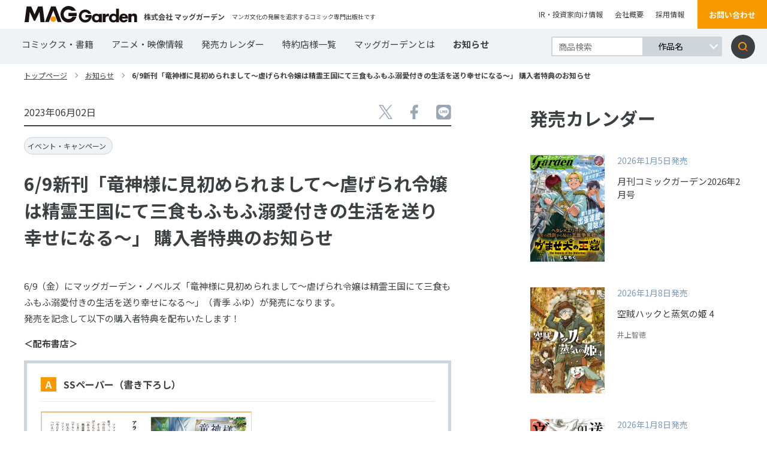

--- FILE ---
content_type: text/html; charset=UTF-8
request_url: https://www.mag-garden.co.jp/news/11569/
body_size: 6566
content:
<!DOCTYPE html>
<html lang="ja">
<head>
    <meta charset="UTF-8">
    <meta http-equiv="X-UA-Compatible" content="IE=edge">
    <meta name="viewport" content="width=device-width, initial-scale=1, minimum-scale=1, maximum-scale=2, shrink-to-fit=no">
    <meta name="format-detection" content="telephone=no">
        <title>6/9新刊「竜神様に見初められまして～虐げられ令嬢は精霊王国にて三食もふもふ溺愛付きの生活を送り幸せになる～」 購入者特典のお知らせ | マッグガーデン</title>
    <meta name="description" content="マンガ文化の発展を追求するコミック専門出版社・マッグガーデン公式ウェブサイト。">
    <meta name="keywords" content="">
    <link rel="canonical" href="https://www.mag-garden.co.jp">
    <link rel="shortcut icon" href="https://www.mag-garden.co.jp/assets/img/favicon.ico" />
    <link rel="apple-touch-icon-precomposed" href="https://www.mag-garden.co.jp/assets/img/apple-touch-icon.png" />

    <!-- Google Tag Manager -->
    <script>(function(w,d,s,l,i){w[l]=w[l]||[];w[l].push({'gtm.start':
    new Date().getTime(),event:'gtm.js'});var f=d.getElementsByTagName(s)[0],
    j=d.createElement(s),dl=l!='dataLayer'?'&l='+l:'';j.async=true;j.src=
    'https://www.googletagmanager.com/gtm.js?id='+i+dl;f.parentNode.insertBefore(j,f);
    })(window,document,'script','dataLayer','GTM-KMWG7DH');</script>
    <!-- End Google Tag Manager -->

    <!--og-->
    <meta property="og:title" content="6/9新刊「竜神様に見初められまして～虐げられ令嬢は精霊王国にて三食もふもふ溺愛付きの生活を送り幸せになる～」 購入者特典のお知らせ | マッグガーデン" />
    <meta property="og:description" content="マンガ文化の発展を追求するコミック専門出版社・マッグガーデン公式ウェブサイト。" />
    <meta property="og:type" content="website">
    <meta property="og:url" content="https://www.mag-garden.co.jp" />
    <meta property="og:site_name" content="マッグガーデン" />
    <meta property="og:locale" content="ja_JP" />
    <meta property="og:image" content="https://www.mag-garden.co.jp/assets/img/OGP.jpg" />

    <link rel="stylesheet" href="https://www.mag-garden.co.jp/assets/css/common.css?v=20251113" media="screen,print">
    <link rel="stylesheet" href="https://www.mag-garden.co.jp/assets/css/wp.css" media="screen,print">
    <link rel="stylesheet" href="https://www.mag-garden.co.jp/assets/css/slick.css" media="screen,print">
    <link href="https://fonts.googleapis.com/css2?family=Noto+Sans+JP:wght@400;500;700&display=swap" rel="stylesheet">

</head>
<body>
<!-- Google Tag Manager (noscript) -->
<noscript><iframe src="https://www.googletagmanager.com/ns.html?id=GTM-KMWG7DH"
height="0" width="0" style="display:none;visibility:hidden"></iframe></noscript>
<!-- End Google Tag Manager (noscript) -->
	
	<header>
        <div class="flexbox">
            <div class="flexbox__leftblock">
                <h1 class="flexbox__leftblockLogo"><a href="https://www.mag-garden.co.jp/"><img src="https://www.mag-garden.co.jp/assets/img/logo.svg" alt="MAG Garden"></a></h1>
                <p class="flexbox__leftblockCompanyname">
                    株式会社 マッグガーデン                </p>
                <span>マンガ文化の発展を追求するコミック専門出版社です</span>
            </div>
            <div class="flexbox__rightblock">
                <ul>
                    <li><a href="http://www.igport.co.jp/" target="_blank">IR・投資家向け情報</a></li>
                    <li><a href="https://www.mag-garden.co.jp/company/">会社概要</a></li>
                    <li><a href="https://www.mag-garden.co.jp/recruit/">採用情報</a></li>
                </ul>
                <a href="https://forms.gle/zdhPu8qRq4xMbwS99" class="flexbox__rightblockOrangebtn" target="_blank">お問い合わせ</a>
            </div>
        </div>
        <a class="menu-trigger onlySP" href="#">
          <span></span>
          <span></span>
          <span></span>
        </a>
        <nav>
            <div class="flexbox">
                <div class="inner">
                    <ul>
                        <li><a href="https://www.mag-garden.co.jp/comics/">コミックス・書籍</a></li>
                        <li><a href="https://www.mag-garden.co.jp/animation/">アニメ・映像情報</a></li>
                        <li><a href="https://www.mag-garden.co.jp/calendar/">発売カレンダー</a></li>
                        <li><a href="https://www.mag-garden.co.jp/shoplist/">特約店様一覧</a></li>
                        <li><a href="https://www.mag-garden.co.jp/about/">マッグガーデンとは</a></li>
                        <li class="now"><a href="https://www.mag-garden.co.jp/news/">お知らせ</a></li>
                    </ul>
                    <ul class="sp">
                        <li class="window"><a href="http://www.igport.co.jp/" target="_blank">IR・投資家向け情報</a></li>
                        <li><a href="https://www.mag-garden.co.jp/company/">会社概要</a></li>
                        <li><a href="https://www.mag-garden.co.jp/recruit/">採用情報</a></li>
                        <li class="onlyPC"><a href="https://www.mag-garden.co.jp/shoplist/">特約店様一覧</a></li>
                        <li class="window"><a href="https://www.sun.s-book.net/" target="_blank">s-book.net　書店様入り口</a></li>
                    </ul>
                </div>
                <form role="search" method="get" id="searchform" action="https://www.mag-garden.co.jp/" >
                    <div class="searchWrap">
                        <input type="text" value="" name="s" class="textarea" placeholder="商品検索" />
                        <div class="searchWrap__select">
                            <select name="selectbox">
                                <option value="作品名">作品名</option>
                                <option value="作者名">作者名</option>
                                <option value="キーワード">キーワード</option>
                            </select>
                        </div>
                        <input type="submit" class="searchsubmit" value="検索" />
                    </div>
                </form>
                <a class="contactbtn onlySP" href="https://forms.gle/zdhPu8qRq4xMbwS99" target="_blank">お問い合わせ</a>
            </div>
        </nav>
    </header>

    <main class="news templete detail">
        <div class="top_pankuzu">
            <ul>
                <li><a href="https://www.mag-garden.co.jp/">トップページ</a></li>
                <li><a href="https://www.mag-garden.co.jp/news/">お知らせ</a></li>
                <li><span class="current">6/9新刊「竜神様に見初められまして～虐げられ令嬢は精霊王国にて三食もふもふ溺愛付きの生活を送り幸せになる～」 購入者特典のお知らせ</span></li>
            </ul>
        </div>
        <div class="flexbox">
            <div class="flexbox__leftblock">
                <section class="flexbox__leftblockListblock">
                    <article class="flexbox__leftblockListblockArticle">
                        <div class="flexbox__leftblockListblockArticleTitlearea">
                            <div class="dateblock">
                                <!-- <span>2023年6月2日更新</span> -->
                                <span>2023年06月02日</span>
                                <ul>
                                    <li>
                                        <a href="//twitter.com/share?text=6/9新刊「竜神様に見初められまして～虐げられ令嬢は精霊王国にて三食もふもふ溺愛付きの生活を送り幸せになる～」 購入者特典のお知らせ&amp;url=https://www.mag-garden.co.jp/news/11569/" rel="nofollow" data-show-count="false" onclick="javascript:window.open(this.href, '','menubar=no,toolbar=no,resizable=yes,scrollbars=yes,height=300,width=600');return false;"><img src="https://www.mag-garden.co.jp/assets/img/view/x-logo.svg" alt="ツイッターアイコン"></a>
                                    </li>
                                    <li>
                                        <a href="//www.facebook.com/sharer.php?src=bm&amp;u=https://www.mag-garden.co.jp/news/11569/&amp;t=6/9新刊「竜神様に見初められまして～虐げられ令嬢は精霊王国にて三食もふもふ溺愛付きの生活を送り幸せになる～」 購入者特典のお知らせ" onclick="javascript:window.open(this.href, '', 'menubar=no,toolbar=no,resizable=yes,scrollbars=yes,height=300,width=600');return false;">
                                        <img src="https://www.mag-garden.co.jp/assets/img/view/facebook.svg" alt="フェイスブックアイコン">
                                        </a>
                                    </li>
                                    <li>
                                        <a href="https://timeline.line.me/social-plugin/share?url=https://www.mag-garden.co.jp/news/11569/"><img src="https://www.mag-garden.co.jp/assets/img/view/line.svg" alt="LINEアイコン"></a>
                                    </li>
                                </ul>
                            </div>
                            <div class="flexbox__leftblockListblockArticleTagarea">
                                <a href="/news_category/event/"><span class="flexbox__leftblockListblockArticleTagarea__tag">イベント・キャンペーン</span></a>                            </div>
                            <h1 class="flexbox__leftblockListblockArticleTitleareaTtle">
                                6/9新刊「竜神様に見初められまして～虐げられ令嬢は精霊王国にて三食もふもふ溺愛付きの生活を送り幸せになる～」 購入者特典のお知らせ                            </h1>
                        </div>
                    </article>
                </section>
                <section class="content">
                    <div class="benefit">
<p>6/9（金）にマッグガーデン・ノベルズ「竜神様に見初められまして～虐げられ令嬢は精霊王国にて三食もふもふ溺愛付きの生活を送り幸せになる～」（青季 ふゆ）が発売になります。<br />
発売を記念して以下の購入者特典を配布いたします！</p>
<p><strong>＜配布書店＞</strong></p>
<div class="wrap">
<h2>A SSペーパー（書き下ろし）</h2>
<p><img class="sample" src="/wp-content/uploads/2023/06/benefit-novel_ryujinsama_a.jpg" alt="「竜神様に見初められまして～虐げられ令嬢は精霊王国にて三食もふもふ溺愛付きの生活を送り幸せになる～」 SSペーパー（書き下ろし）" /></p>
<ul class="shop">
<li><a href="https://www.shosen.co.jp" target="_blank">書泉</a>・<a href="http://www.horindo.co.jp" target="_blank">芳林堂書店</a>各店</li>
</ul>
<ul class="annotation">
<li>なくなり次第終了です。</li>
</ul>
</div>
<div class="wrap">
<h2>B 電子版限定SSデータ(書き下ろし)</h2>
<p><img class="sample noimage" src="/assets/img/animation/noimage.svg" alt="「竜神様に見初められまして～虐げられ令嬢は精霊王国にて三食もふもふ溺愛付きの生活を送り幸せになる～」 電子版限定SSデータ(書き下ろし)" /></p>
<ul class="shop">
<li>各電子書店</li>
</ul>
</div>
</div>
                </section>
                <div class="linkarea">
                    <ul>
                        <li>
                            <a href="//twitter.com/share?text=6/9新刊「竜神様に見初められまして～虐げられ令嬢は精霊王国にて三食もふもふ溺愛付きの生活を送り幸せになる～」 購入者特典のお知らせ&amp;url=https://www.mag-garden.co.jp/news/11569/" rel="nofollow" data-show-count="false" onclick="javascript:window.open(this.href, '','menubar=no,toolbar=no,resizable=yes,scrollbars=yes,height=300,width=600');return false;"><img src="https://www.mag-garden.co.jp/assets/img/view/x-logo.svg" alt="ツイッターアイコン"></a>
                        </li>
                        <li>
                            <a href="//www.facebook.com/sharer.php?src=bm&amp;u=https://www.mag-garden.co.jp/news/11569/&amp;t=6/9新刊「竜神様に見初められまして～虐げられ令嬢は精霊王国にて三食もふもふ溺愛付きの生活を送り幸せになる～」 購入者特典のお知らせ" onclick="javascript:window.open(this.href, '', 'menubar=no,toolbar=no,resizable=yes,scrollbars=yes,height=300,width=600');return false;">
                            <img src="https://www.mag-garden.co.jp/assets/img/view/facebook.svg" alt="フェイスブックアイコン">
                            </a>
                        </li>
                        <li>
                            <a href="https://timeline.line.me/social-plugin/share?url=https://www.mag-garden.co.jp/news/11569/"><img src="https://www.mag-garden.co.jp/assets/img/view/line.svg" alt="LINEアイコン"></a>
                        </li>
                    </ul>
                    <a class="back" href="https://www.mag-garden.co.jp/news/">一覧へ戻る</a>
                </div>
            </div>
                        <div class="flexbox__rightblock">
                <section class="flexbox__rightblockSalecalendar">
                    <h2 class="flexbox__rightblockSalecalendar__ttl">発売カレンダー</h2></h2>
                    <div class="flexbox__rightblockSalecalendarFlexbox">
                                                <article class="flexbox__rightblockSalecalendar__link">
                            <a href="https://www.mag-garden.co.jp/comics/15064/">
                                <div class="flexbox__rightblockSalecalendar__linkImg">
                                    <div class="trim"><img src="https://www.mag-garden.co.jp/wp-content/uploads/2025/11/cover-garden202602.jpg" alt="月刊コミックガーデン2026年2月号"></div>
                                </div>
                                <div class="flexbox__rightblockSalecalendar__linkText">
                                    <h3 class="flexbox__rightblockSalecalendar__linkTextTtl">
                                        <span>2026年1月5日発売</span>
                                        月刊コミックガーデン2026年2月号                                    </h3>
                                    <div class="text">
                                        <p>
                                                                                    </p>
                                    </div>
                                    <p>
                                                                            </p>
                                </div>
                            </a>
                        </article>
                                                <article class="flexbox__rightblockSalecalendar__link">
                            <a href="https://www.mag-garden.co.jp/comics/15033/">
                                <div class="flexbox__rightblockSalecalendar__linkImg">
                                    <div class="trim"><img src="https://www.mag-garden.co.jp/wp-content/uploads/2025/11/cover-4800016916.jpg" alt="空賊ハックと蒸気の姫 4"></div>
                                </div>
                                <div class="flexbox__rightblockSalecalendar__linkText">
                                    <h3 class="flexbox__rightblockSalecalendar__linkTextTtl">
                                        <span>2026年1月8日発売</span>
                                        空賊ハックと蒸気の姫 4                                    </h3>
                                    <div class="text">
                                        <p>
                                                                                    </p>
                                    </div>
                                    <p>
                                                                                    井上智徳                                                                                                                                                                    </p>
                                </div>
                            </a>
                        </article>
                                                <article class="flexbox__rightblockSalecalendar__link">
                            <a href="https://www.mag-garden.co.jp/comics/15035/">
                                <div class="flexbox__rightblockSalecalendar__linkImg">
                                    <div class="trim"><img src="https://www.mag-garden.co.jp/wp-content/uploads/2025/11/cover-4800016894.jpg" alt="送り屋ヴァナルガンド 1"></div>
                                </div>
                                <div class="flexbox__rightblockSalecalendar__linkText">
                                    <h3 class="flexbox__rightblockSalecalendar__linkTextTtl">
                                        <span>2026年1月8日発売</span>
                                        送り屋ヴァナルガンド 1                                    </h3>
                                    <div class="text">
                                        <p>
                                                                                    </p>
                                    </div>
                                    <p>
                                                                                    飛高達哉                                                                                                                                                                    </p>
                                </div>
                            </a>
                        </article>
                                            </div>
                    <a class="flexbox__rightblockSalecalendar__linkbtn" href="https://www.mag-garden.co.jp/calendar/">カレンダーへ</a>
                </section>
                <section class="flexbox__rightblockNewissue">
                                        <a href="/comic-garden/" >
                        <div class="flexbox__rightblockNewissue__icon">
                            <div class="flexbox__rightblockNewissue__iconTop">
                                <span>2026</span>
                                <p>2</p>
                                <span>月号</span>
                            </div>
                            <div class="flexbox__rightblockNewissue__iconBottom">
                                <span>1/5発売</span>
                            </div>
                        </div>
                        <h2 class="flexbox__rightblockNewissue__ttle">
                            <img src="https://www.mag-garden.co.jp/assets/img/top/news01.png" alt="月刊コミックガーデン">
                        </h2>
                        <div class="trim"><img src="https://www.mag-garden.co.jp/wp-content/uploads/2025/11/cover-garden202602.jpg" alt="新刊画像"></div>
                    </a>
                </section>
                <section class="flexbox__rightblockSnsblock">
                    <h2 class="flexbox__rightblockSnsblock__ttle">
                        SNS公式アカウント
                    </h2>
                    <ul>
                        <li>
                            <a href="https://twitter.com/MAGCOMI_" target="_blank">
                                <img src="https://www.mag-garden.co.jp/assets/img/top/twitter01.png" alt="マグコミ&コミックガーデン">
                                <p>マグコミ&amp;コミックガーデン</p>
                            </a>
                        </li>
                        <li> 
                            <a href="https://twitter.com/magxiv" target="_blank">
                                <img src="https://www.mag-garden.co.jp/assets/img/top/twitter02.png" alt="MAGxiv マグシブ">
                                <p>MAGxiv マグシブ</p>
                            </a>
                        </li>
                        <li>
                            <a href="https://twitter.com/mgn_books" target="_blank">
                                <img src="https://www.mag-garden.co.jp/assets/img/top/twitter03.png" alt="マッグガーデンブックス">
                                <p>マッグガーデンブックス</p>
                            </a>
                        </li>
                        <li> 
                           <a href="https://twitter.com/MAGGarden_Store" target="_blank">
                                <img src="https://www.mag-garden.co.jp/assets/img/top/twitter04.png" alt="マッグガーデン 通販店長">
                                <p>マッグガーデン 通販店長</p>
                            </a>
                        </li>
                        <li>
                            <a href="https://twitter.com/MagGarden_info" target="_blank">
                                <img src="https://www.mag-garden.co.jp/assets/img/top/twitter05.png" alt="マッグガーデン営業部">
                                <p>マッグガーデン営業部</p>
                            </a>
                        </li>
                        <li>
                            <a href="https://twitter.com/MAGGardenKansai" target="_blank">
                                <img src="https://www.mag-garden.co.jp/assets/img/top/twitter06.png" alt="マグカン（マッグガーデン関西事業部）">
                                <p>マグカン（マッグガーデン関西事業部）</p>
                            </a>
                        </li>
                    </ul>
                </section>
                <section class="flexbox__leftblockRelationblock onlySP">
                    <h2 class="flexbox__leftblockRelationblock__ttle">
                        関連サイト
                    </h2>
                    <div class="flexbox__leftblockRelationblock__flexbox">
                      <article class="flexbox__leftblockRelationblock__flexboxLink">
                            <a href="/comic-garden/" target="_blank">
                                <img src="https://www.mag-garden.co.jp/assets/img/top/link_comicgarden.png" alt="月刊コミックガーデン">
                                <p>感動が芽吹く、漫画の園――。</p>
                            </a>
                        </article>
                        <article class="flexbox__leftblockRelationblock__flexboxLink">
                            <a href="https://magcomi.com/" target="_blank">
                                <img src="https://www.mag-garden.co.jp/assets/img/top/link_magcomi.png" alt="マグコミ">
                                <p>5の倍数日に更新のマンガ図書館!!</p>
                            </a>
                        </article>
                        <article class="flexbox__leftblockRelationblock__flexboxLink">
                            <a href="https://kansai.mag-garden.co.jp/" target="_blank">
                                <img src="https://www.mag-garden.co.jp/assets/img/top/link_magkan.png" alt="MAGKAN">
                                <p>関西発！シュッとした缶詰「MAGKAN」!!</p>
                            </a>
                        </article>
                        <article class="flexbox__leftblockRelationblock__flexboxLink">
                            <a href="https://comic.pixiv.net/magazines/169" target="_blank">
                                <img src="https://www.mag-garden.co.jp/assets/img/top/link_magxiv.png" alt="MAGxiv">
                                <p>毎週月曜お昼更新！無料WEBマガジン！</p>
                            </a>
                        </article>
                        <article class="flexbox__leftblockRelationblock__flexboxLink">
                            <a href="https://seiga.nicovideo.jp/manga/official/magcomi_isekai/" target="_blank">
                                <img src="https://www.mag-garden.co.jp/assets/img/top/link_isekaishutchojo.png" alt="マグコミ異世界出張所">
                                <p>ニコニコ静画に出張中！</p>
                            </a>
                        </article>
                        <article class="flexbox__leftblockRelationblock__flexboxLink">
                            <a href="https://comic.mag-garden.co.jp/mgnbooks/" target="_blank">
                                <img src="https://www.mag-garden.co.jp/assets/img/top/link_maggardenbooks.png" alt="MAG Garden BOOKS">
                                <p>MGノベルズと画集・書籍の情報ページ！</p>
                            </a>
                        </article>
                    </div>
                </section>
                            </div>
        </div>
                <div class="lowbottom onlyPC">
            <div class="lowbottom__flexbox">
                <section class="lowbottom__flexboxRelationblock">
                    <h2 class="flexbox__leftblockRelationblock__ttle">
                        関連サイト
                    </h2>
                    <div class="flexbox__leftblockRelationblock__flexbox">
                        <article class="flexbox__leftblockRelationblock__flexboxLink">
                            <a href="/comic-garden/" target="_blank">
                                <img src="https://www.mag-garden.co.jp/assets/img/top/link_comicgarden.png" alt="月刊コミックガーデン">
                                <p>感動が芽吹く、漫画の園――。</p>
                            </a>
                        </article>
                        <article class="flexbox__leftblockRelationblock__flexboxLink">
                            <a href="https://magcomi.com/" target="_blank">
                                <img src="https://www.mag-garden.co.jp/assets/img/top/link_magcomi.png" alt="マグコミ">
                                <p>火曜日と金曜日に更新！</p>
                            </a>
                        </article>
                        <article class="flexbox__leftblockRelationblock__flexboxLink">
                            <a href="https://kansai.mag-garden.co.jp/" target="_blank">
                                <img src="https://www.mag-garden.co.jp/assets/img/top/link_magkan.png" alt="MAGKAN">
                                <p>関西発！シュッとした缶詰「MAGKAN」!!</p>
                            </a>
                        </article>
                        <article class="flexbox__leftblockRelationblock__flexboxLink">
                            <a href="https://comic.pixiv.net/magazines/169" target="_blank">
                                <img src="https://www.mag-garden.co.jp/assets/img/top/link_magxiv.png" alt="MAGxiv">
                                <p>毎週月曜お昼更新！無料WEBマガジン！</p>
                            </a>
                        </article>
                        <article class="flexbox__leftblockRelationblock__flexboxLink">
                            <a href="https://seiga.nicovideo.jp/manga/official/magcomi_isekai/" target="_blank">
                                <img src="https://www.mag-garden.co.jp/assets/img/top/link_isekaishutchojo.png" alt="マグコミ異世界出張所">
                                <p>ニコニコ静画に出張中！</p>
                            </a>
                        </article>
                        <article class="flexbox__leftblockRelationblock__flexboxLink">
                            <a href="https://comic.mag-garden.co.jp/mgnbooks/" target="_blank">
                                <img src="https://www.mag-garden.co.jp/assets/img/top/link_maggardenbooks.png" alt="MAG Garden BOOKS">
                                <p>MGノベルズと画集・書籍の情報ページ！</p>
                            </a>
                        </article>
                    </div>
                </section>
                <section class="lowbottom__flexboxOnlineshop">
                    <h2 class="flexbox__rightblockOnlineshop__ttle">
                        オンラインショップ
                    </h2></h2>
                    <div class="flexbox__rightblockOnlineshopFlexbox">
                        <div class="flexbox__rightblockOnlineshop__link">
                            <a href="https://mag-garden-store.com" target="_blank">
                                <img src="https://www.mag-garden.co.jp/assets/img/top/banner_onlineshop.jpg" alt="MAG Garden Online Store">
                            </a>
                        </div>
                    </div>
                </section>
            </div>
        </div>
    </main>


    <div class="pageTop">
        <a href="#"><img src="https://www.mag-garden.co.jp/assets/img/top/pagetop.svg" alt="ページトップ"></a>
    </div>
    <!--
    <div class="bottom_pankuzu ">
        <ul>
                            <li><a href="https://www.mag-garden.co.jp/">トップページ</a></li>
                                    <li><a href="https://www.mag-garden.co.jp/news/">お知らせ</a></li>
                    <li><span class="current">6/9新刊「竜神様に見初められまして～虐げられ令嬢は精霊王国にて三食もふもふ溺愛付きの生活を送り幸せになる～」 購入者特典のお知らせ</span></li>
                                    </ul>
    </div>
    -->
    <footer>
        <div class="topblock">
            <nav class="topblock__flexbox">
                <ul class="topblock__flexboxLeftblock">
                    <li>
                        <ul class="topblock__flexboxLeftblock__inner">
                            <li>
                                <ul>
                                    <li><a href="https://www.mag-garden.co.jp/news/">お知らせ</a></li>
                                    <li><a href="https://www.mag-garden.co.jp/comics/">コミックス・書籍</a></li>
                                    <li><a href="https://www.mag-garden.co.jp/animation/">アニメ・映像情報</a></li>
                                    <li><a href="https://www.mag-garden.co.jp/calendar/">発売カレンダー</a></li>
                                </ul>
                            </li>
                            <li>
                                <ul>
                                    <li><a href="https://www.mag-garden.co.jp/shoplist/">特約店様一覧</a></li>
                                    <li class="window"><a href="https://www.sun.s-book.net/" target="_blank">s-book.net　書店様入り口</a></li>
                                    <li><a href="https://www.mag-garden.co.jp/privacy/">個人情報取り扱いについて</a></li>
                                    <li><a href="https://www.mag-garden.co.jp/sitemap/">サイトマップ</a></li>
                                </ul>
                            </li>
                            <li>
                                <ul>
                                    <li><a href="https://www.mag-garden.co.jp/about/">マッグガーデンとは</a></li>
                                    <li><a href="https://www.mag-garden.co.jp/company/">会社概要</a></li>
                                    <li><a href="https://www.mag-garden.co.jp/recruit/">採用情報</a></li>
                                    <li class="window"><a href="http://www.igport.co.jp/" target="_blank">IR・投資家向け情報</a></li>
                                </ul>
                            </li>
                        </ul>
                    </li>
                </ul>
                <ul class="topblock__flexboxRightblock">
                    <li class="topblock__flexboxRightblock__inner">
                        <ul>
                            <li><a href="/comic-garden/" target="_blank">月刊コミックガーデン</a></li>
                            <li><a href="https://magcomi.com/" target="_blank">マグコミ</a></li>
                            <li><a href="https://kansai.mag-garden.co.jp/" target="_blank">MAGKAN</a></li>
                            <li><a href="https://comic.pixiv.net/magazines/169" target="_blank">MAGxiv</a></li>
                        </ul>
                        <ul>
                            <li><a href="https://comic.mag-garden.co.jp/mgnbooks/" target="_blank">MAG Garden BOOKS</a></li>
                            <li><a href="https://www.youtube.com/user/MAGGardeninfo" target="_blank">MAGGarden Info</a></li>
                            <li><a href="https://mag-garden-store.com" target="_blank">MAG Garden Online Store</a></li>
                        </ul>
                    </li>
                </ul>
            </nav>
        </div>
        <div class="bottomblock">
            <div class="bottomblock__flexbox">
                <div class="bottomblock__flexboxLeftbox">
                    <div class="bottomblock__flexboxLeftboxLeftside">
                        <div class="topblock">
                            <a href="https://www.mag-garden.co.jp/"><img src="https://www.mag-garden.co.jp/assets/img/top/ft_logo.svg" alt="フッターロゴ"></a>
                            <p>Copyright &copy; 2026 MAG Garden corp. All rights Reserved.</p>
                        </div>
                        <div class="bottomblock">
                            <a href="https://forms.gle/zdhPu8qRq4xMbwS99" target="_blank">お問い合わせ</a>
                        </div>
                    </div>
                    <div class="bottomblock__flexboxLeftboxRightside">
                        <div class="flexbox">
                            <div class="leftblock">
                                <p>ABJマークは、この電子書店・電子書籍配信サービスが、著作権者からコンテンツ使用許諾を得た正規版配信サービスであることを示す登録商標（登録番号第6091713号）です。ABJマークの詳細、ABJマークを掲示している<a href="https://aebs.or.jp/" target="_blank">サービスの一覧はこちら</a></p>
                            </div>
                            <div class="rightblock">
                                <img src="https://www.mag-garden.co.jp/assets/img/top/ft_img.svg" alt="ABJ">
                            </div>
                        </div>
                        <p>出版物の使用許諾 ・掲載の記事・写真・イラスト等のすべてのコンテンツの無断複写・転載を禁じます。All rights reserved. No reproduction or republication without written permission.</p>
                    </div>
                </div>
            </div>
        </div>
    </footer>

    <!--JS File-->
    <script src="https://ajax.googleapis.com/ajax/libs/jquery/3.2.1/jquery.min.js" defer></script>
    <script src="https://www.mag-garden.co.jp/assets/js/slick.min.js" defer></script>
    <script src="https://www.mag-garden.co.jp/assets/js/ofi.min.js" defer></script>
    <script src="https://www.mag-garden.co.jp/assets/js/custom.js" defer></script>
    <!-- <script src="https://www.mag-garden.co.jp/assets/js/jquery.matchHeight.js" defer></script> -->
</body>
</html>

--- FILE ---
content_type: image/svg+xml
request_url: https://www.mag-garden.co.jp/assets/img/view/line.svg
body_size: 576
content:
<svg id="ホバー" xmlns="http://www.w3.org/2000/svg" width="25.192" height="25.192" viewBox="0 0 25.192 25.192">
  <path id="Icon_awesome-line" data-name="Icon awesome-line" d="M15.3,11.933v4a.178.178,0,0,1-.18.18H14.48a.186.186,0,0,1-.146-.073L12.5,13.564v2.373a.178.178,0,0,1-.18.18h-.641a.178.178,0,0,1-.18-.18v-4a.178.178,0,0,1,.18-.18h.635a.17.17,0,0,1,.146.079l1.833,2.474V11.939a.178.178,0,0,1,.18-.18h.641a.178.178,0,0,1,.186.174Zm-4.611-.18h-.641a.178.178,0,0,0-.18.18v4a.178.178,0,0,0,.18.18h.641a.178.178,0,0,0,.18-.18v-4a.181.181,0,0,0-.18-.18ZM9.143,15.1H7.394V11.933a.178.178,0,0,0-.18-.18H6.573a.178.178,0,0,0-.18.18v4a.165.165,0,0,0,.051.124.19.19,0,0,0,.124.051h2.57a.178.178,0,0,0,.18-.18v-.641a.18.18,0,0,0-.174-.18Zm9.531-3.351H16.1a.181.181,0,0,0-.18.18v4a.181.181,0,0,0,.18.18h2.57a.178.178,0,0,0,.18-.18V15.29a.178.178,0,0,0-.18-.18H16.926v-.675h1.749a.178.178,0,0,0,.18-.18v-.647a.178.178,0,0,0-.18-.18H16.926v-.675h1.749a.178.178,0,0,0,.18-.18v-.641A.189.189,0,0,0,18.675,11.753Zm6.517-4.909V22.887A4.58,4.58,0,0,1,20.6,27.442H4.555A4.584,4.584,0,0,1,0,22.848V6.8A4.584,4.584,0,0,1,4.594,2.25H20.637A4.58,4.58,0,0,1,25.192,6.844Zm-3.464,6.894c0-4.1-4.116-7.445-9.171-7.445s-9.171,3.34-9.171,7.445c0,3.678,3.261,6.759,7.67,7.344,1.074.231.95.624.709,2.069-.039.231-.186.905.793.495a29.64,29.64,0,0,0,7.209-5.325A6.643,6.643,0,0,0,21.728,13.738Z" transform="translate(0 -2.25)" fill="#98a6b5"/>
</svg>


--- FILE ---
content_type: image/svg+xml
request_url: https://www.mag-garden.co.jp/assets/img/animation/noimage.svg
body_size: 848
content:
<svg xmlns="http://www.w3.org/2000/svg" viewBox="0 0 227 316"><defs><style>.cls-1{fill:#e8eff7;}.cls-2{fill:#fff;}.cls-3{fill:#f5aa00;}</style></defs><g id="レイヤー_2" data-name="レイヤー 2"><g id="レイヤー_1-2" data-name="レイヤー 1"><rect class="cls-1" width="227" height="316"/></g><g id="_2L" data-name="2L"><path class="cls-2" d="M157.44,141.48H143.69v5.45h13.58a13.48,13.48,0,0,0,.17-5.45Z"/><path class="cls-2" d="M143.48,151.82a8.05,8.05,0,1,1,5.35-14.06h7.45a14.18,14.18,0,1,0,.76,10h-6.55A8,8,0,0,1,143.48,151.82Z"/><path class="cls-2" d="M125.27,157h6.53l-10.05-26.68h-7.58L103.91,157h6.49L118,137.31Z"/><path class="cls-3" d="M122.54,152.14a4.69,4.69,0,1,1-4.69-4.69A4.69,4.69,0,0,1,122.54,152.14Z"/><polygon class="cls-2" points="103.11 157.13 99.67 130.27 92.1 130.27 86.12 144.06 80.42 130.27 72.85 130.27 69.36 157.13 76.39 157.13 78.02 139.85 85 154.9 87.09 154.9 94.46 139.85 96.08 157.13 103.11 157.13"/><path class="cls-2" d="M108.28,170.3h.07a6.32,6.32,0,0,1,5.88-3.22h1.24v6.2a5.16,5.16,0,0,0-2.73-.6c-3.57,0-4.46,2.37-4.46,5.49v7.33h-6.45V167.32h6.45Z"/><path class="cls-2" d="M165.11,169.66h.07a6.3,6.3,0,0,1,5.81-2.94c4.89,0,6.84,3.08,6.84,7.55V185.5h-6.45v-8.86c0-1.73.28-4.78-2.91-4.78-2.62,0-3.36,1.95-3.36,4.22v9.42h-6.45V167.32h6.45Z"/><path class="cls-2" d="M77.51,172.21a14.44,14.44,0,0,0-.2-2.29H63.62v5.46h7.56a8.49,8.49,0,1,1-1.1-8.22h6.48a14.16,14.16,0,1,0,.82,6.9h0A14,14,0,0,0,77.51,172.21Z"/><path class="cls-2" d="M93.64,167.47v1.61a9.68,9.68,0,1,0,0,14.95v1.61h6.44V167.47Zm-5,13.89a4.81,4.81,0,1,1,4.81-4.81A4.8,4.8,0,0,1,88.65,181.36Z"/><path class="cls-2" d="M131.43,158.23v10.85a9.68,9.68,0,1,0,0,14.95v1.61h6.44V158.23Zm-5,23.13a4.81,4.81,0,1,1,4.81-4.81A4.8,4.8,0,0,1,126.44,181.36Z"/><path class="cls-2" d="M148.2,166.88a9.67,9.67,0,0,0-3.81,18.57,13.45,13.45,0,0,0,4.26.65,12.32,12.32,0,0,0,1.61-.1,9.68,9.68,0,0,0,7-6.13H151.7a3.24,3.24,0,0,1-3.09,1.66c-2.65,0-4-1.41-4-4h13.25c0-.31.05-.62.05-.94A9.67,9.67,0,0,0,148.2,166.88Zm-3.52,6.89a3.87,3.87,0,0,1,7.48,0Z"/></g></g></svg>

--- FILE ---
content_type: image/svg+xml
request_url: https://www.mag-garden.co.jp/assets/img/top/ft_logo.svg
body_size: 1220
content:
<svg xmlns="http://www.w3.org/2000/svg" width="242.34" height="35.158" viewBox="0 0 242.34 35.158">
  <g id="グループ_3081" data-name="グループ 3081" transform="translate(-2.137 -260.688)">
    <g id="グループ_2756" data-name="グループ 2756" transform="translate(2.137 260.688)">
      <path id="パス_789" data-name="パス 789" d="M173.013,122.77h17.375a17.3,17.3,0,0,0,.211-6.973H173.013Z" transform="translate(-78.437 -101.168)" fill="#1a1311"/>
      <path id="パス_790" data-name="パス 790" d="M172.293,127.823a10,10,0,1,1,0-20,10.407,10.407,0,0,1,6.841,2.538h9.527a18.12,18.12,0,0,0-16.368-10.117,17.585,17.585,0,1,0,17.355,22.478h-8.385A10.34,10.34,0,0,1,172.293,127.823Z" transform="translate(-77.921 -100.243)" fill="#1a1311"/>
      <path id="パス_791" data-name="パス 791" d="M148.193,134.294h8.357l-12.858-33.077H134l-13.13,33.077h8.31l9.663-24.463Z" transform="translate(-76.934 -100.266)" fill="#1a1311"/>
      <path id="パス_792" data-name="パス 792" d="M145,129.62a5.993,5.993,0,1,1-5.992-5.993A5.994,5.994,0,0,1,145,129.62Z" transform="translate(-77.262 -101.867)" fill="#f99900"/>
      <path id="パス_793" data-name="パス 793" d="M118.756,134.4l-4.393-33.3h-9.681l-7.649,17.1-7.3-17.1H80.05l-4.457,33.3h8.991l2.076-21.419L95.6,131.637h2.672l9.418-18.651,2.075,21.419Z" transform="translate(-75.592 -100.264)" fill="#1a1311"/>
      <g id="グループ_1490" data-name="グループ 1490" transform="translate(116.784 5.689)">
        <path id="パス_794" data-name="パス 794" d="M255.423,121.192h.069a6.165,6.165,0,0,1,5.74-3.147h1.209V124.1a5.094,5.094,0,0,0-2.662-.587c-3.492,0-4.356,2.316-4.356,5.36v7.157h-6.294V118.288h6.294Z" transform="translate(-197.739 -107.421)" fill="#1a1311"/>
        <path id="パス_795" data-name="パス 795" d="M312.249,120.562h.069a6.133,6.133,0,0,1,5.67-2.87c4.773,0,6.675,3.008,6.675,7.365v10.961h-6.294v-8.646c0-1.692.276-4.668-2.837-4.668-2.558,0-3.284,1.9-3.284,4.114v9.2h-6.294V118.279h6.294Z" transform="translate(-199.108 -107.413)" fill="#1a1311"/>
        <path id="パス_796" data-name="パス 796" d="M210.914,126.215h13.2a13.182,13.182,0,0,0,.161-5.324H210.914Z" transform="translate(-196.818 -107.49)" fill="#1a1311"/>
        <path id="パス_797" data-name="パス 797" d="M210.3,131.09a8.248,8.248,0,1,1,6.575-13.182H223.2a13.809,13.809,0,1,0,.8,6.738h-5.657A8.248,8.248,0,0,1,210.3,131.09Z" transform="translate(-196.47 -107.204)" fill="#1a1311"/>
        <path id="パス_798" data-name="パス 798" d="M240.553,118.422V120a9.441,9.441,0,1,0,0,14.585v1.577h6.294V118.422Zm-4.861,13.56a4.691,4.691,0,1,1,4.69-4.691A4.692,4.692,0,0,1,235.692,131.982Z" transform="translate(-197.16 -107.417)" fill="#1a1311"/>
        <path id="パス_799" data-name="パス 799" d="M278.343,107.159V119.74a9.441,9.441,0,1,0,0,14.585V135.9h6.293V107.159Zm-4.863,24.566a4.691,4.691,0,1,1,4.69-4.691A4.691,4.691,0,0,1,273.48,131.725Z" transform="translate(-198.071 -107.159)" fill="#1a1311"/>
        <path id="パス_800" data-name="パス 800" d="M295.262,117.85a9.441,9.441,0,0,0-3.713,18.122,13.08,13.08,0,0,0,4.153.638,12.644,12.644,0,0,0,1.576-.1,9.444,9.444,0,0,0,6.843-5.986h-5.446a3.149,3.149,0,0,1-3.01,1.626c-2.593,0-3.942-1.384-3.942-3.943h12.931c.03-.3.048-.608.048-.916A9.439,9.439,0,0,0,295.262,117.85Zm-3.434,6.727a3.777,3.777,0,0,1,7.3,0Z" transform="translate(-198.623 -107.417)" fill="#1a1311"/>
      </g>
    </g>
  </g>
</svg>


--- FILE ---
content_type: image/svg+xml
request_url: https://www.mag-garden.co.jp/assets/img/top/ft_img.svg
body_size: 2561
content:
<svg xmlns="http://www.w3.org/2000/svg" viewBox="0 0 72.26 59.73"><defs><style>.cls-1{fill:#231815;}</style></defs><g id="レイヤー_2" data-name="レイヤー 2"><g id="ロゴデータ文字"><path class="cls-1" d="M52.67,21.18h0c-.06-1.51,0-7-8.61-7H30.34v28.3H45.18c9.94,0,8.87-10.26,7.27-12.69a6.1,6.1,0,0,0-2.25-2.05C52.05,26.74,52.67,24.49,52.67,21.18Zm-8,7.32c3.84.93,2.37,8.69-.82,8.74l-8.15.11a.17.17,0,0,1-.09-.32c2.25-1.42,3.06-7,.37-8.38-.09,0-.1-.14,0-.17,2.9-1.3,2-7.08-.38-8.47a.17.17,0,0,1,.08-.32l8.15-.11c3.25,0,4.92,7.94.84,8.74Z"/><path class="cls-1" d="M8.15,44.12l2.62-7.35L16,42.53l5.22-5.45L23,42.53h6.36l-10-28.3H12.67L0,49.63H72.26l-4.48-5.51ZM16,20.7l3.6,11.14-3.44,3.6-3.69-4Z"/><path class="cls-1" d="M1.86,6.85l4.48,5.51h60v21A8,8,0,0,1,66,36.25a3.1,3.1,0,0,1-5.18.12,12.81,12.81,0,0,1-.68-4.61V31.1H54.52v.66a14.63,14.63,0,0,0,1.84,7.88c1.23,1.93,3.69,2.89,7.23,2.89S69.67,41.34,71,39a11.38,11.38,0,0,0,1.22-5.72V12.36h0V6.85Z"/><path class="cls-1" d="M12.69,59.61v-6.7h0l-1.23.71-.2-.62,1.55-.87h.71v7.48Z"/><path class="cls-1" d="M19.2,59.61v-6.7h0L18,53.62l-.2-.62,1.55-.87H20v7.48Z"/><path class="cls-1" d="M25,55.64A1.87,1.87,0,0,1,23.82,54a2,2,0,0,1,2.12-2,1.83,1.83,0,0,1,2,1.82,2,2,0,0,1-1.23,1.76v0a2.13,2.13,0,0,1,1.49,2,2.19,2.19,0,0,1-2.36,2.14,2.09,2.09,0,0,1-2.31-2A2.22,2.22,0,0,1,25,55.68Zm2.37,2c0-.94-.63-1.42-1.62-1.74a1.76,1.76,0,0,0-1.35,1.67,1.42,1.42,0,0,0,1.47,1.5A1.39,1.39,0,0,0,27.36,57.68Zm-2.75-3.8c0,.79.56,1.23,1.39,1.48a1.6,1.6,0,0,0,1.14-1.46,1.18,1.18,0,0,0-1.23-1.28A1.22,1.22,0,0,0,24.61,53.88Z"/><path class="cls-1" d="M34.54,59.61H30.11V59.1l.73-.77c1.78-1.8,2.68-2.89,2.68-4.1a1.35,1.35,0,0,0-1.43-1.54,2.5,2.5,0,0,0-1.5.62l-.28-.58A2.93,2.93,0,0,1,32.25,52a2,2,0,0,1,2.11,2.13c0,1.4-1,2.6-2.54,4.16l-.59.62v0h3.31Z"/><path class="cls-1" d="M38.73,59.61v-6.7h0l-1.23.71-.2-.62,1.55-.87h.71v7.48Z"/><path class="cls-1" d="M43,55.89c0-2.61,1-3.88,2.42-3.88s2.29,1.34,2.29,3.78c0,2.6-.91,3.94-2.4,3.94S43,58.39,43,55.89Zm3.87-.06c0-1.86-.45-3.15-1.5-3.15-.89,0-1.52,1.19-1.52,3.15s.55,3.22,1.49,3.22C46.49,59.05,46.91,57.61,46.91,55.83Z"/><path class="cls-1" d="M49.55,55.89c0-2.61,1-3.88,2.42-3.88s2.29,1.34,2.29,3.78c0,2.6-.91,3.94-2.4,3.94S49.55,58.39,49.55,55.89Zm3.87-.06c0-1.86-.45-3.15-1.5-3.15-.89,0-1.52,1.19-1.52,3.15s.55,3.22,1.49,3.22C53,59.05,53.42,57.61,53.42,55.83Z"/><path class="cls-1" d="M56.06,55.89c0-2.61,1-3.88,2.42-3.88s2.29,1.34,2.29,3.78c0,2.6-.91,3.94-2.4,3.94S56.06,58.39,56.06,55.89Zm3.87-.06c0-1.86-.45-3.15-1.5-3.15-.89,0-1.52,1.19-1.52,3.15s.55,3.22,1.49,3.22C59.51,59.05,59.93,57.61,59.93,55.83Z"/><path class="cls-1" d="M3.8.05h.56L5.87,4.47H5.3L4.88,3.14H3.25L2.82,4.47H2.29Zm-.39,2.6H4.72L4.08.58h0Z"/><path class="cls-1" d="M8.67,4.47H8.24V4h0a1,1,0,0,1-.91.59c-.73,0-1-.49-1-1.17V1.27h.46V3.44a.57.57,0,0,0,.57.64c.55,0,.82-.43.82-1V1.27h.46Z"/><path class="cls-1" d="M10.19,1.27h.56v.46h-.56v2c0,.24.06.29.35.29h.21v.46H10.4c-.48,0-.67-.11-.67-.7v-2H9.26V1.27h.47v-1h.46Z"/><path class="cls-1" d="M11.45.05h.46V1.74h0a.92.92,0,0,1,.88-.54c.73,0,1,.48,1,1.17v2.1H13.3V2.3a.56.56,0,0,0-.57-.64c-.55,0-.82.43-.82,1V4.47h-.46Z"/><path class="cls-1" d="M15.85,1.2c.88,0,1.35.73,1.35,1.67s-.47,1.68-1.35,1.68-1.36-.74-1.36-1.68S15,1.2,15.85,1.2Zm0,2.88c.48,0,.87-.43.87-1.21s-.39-1.21-.87-1.21S15,2.09,15,2.87,15.37,4.08,15.85,4.08Z"/><path class="cls-1" d="M17.92,1.27h.43V2h0a1,1,0,0,1,1-.75v.55c-.74,0-1,.49-1,1.3V4.47h-.46Z"/><path class="cls-1" d="M20.41.69H20V.05h.46ZM20,1.27h.46v3.2H20Z"/><path class="cls-1" d="M21.09,4.07l1.68-2.34H21.2V1.27h2.17v.36L21.66,4h1.78v.46H21.09Z"/><path class="cls-1" d="M26.48,3.46a1.17,1.17,0,0,1-1.19,1.09C24.4,4.55,24,3.84,24,2.86S24.5,1.2,25.26,1.2c1,0,1.29,1.05,1.26,1.83H24.43c0,.56.26,1.05.87,1.05A.7.7,0,0,0,26,3.46ZM26,2.56a.81.81,0,1,0-1.61,0Z"/><path class="cls-1" d="M29.69,4.47h-.46V4h0a.92.92,0,0,1-.9.51c-.85,0-1.28-.78-1.28-1.69s.42-1.66,1.27-1.66a1,1,0,0,1,.91.5h0V.05h.46Zm-1.3-.39c.62,0,.85-.6.85-1.21S29,1.66,28.36,1.66s-.83.61-.83,1.24S27.8,4.08,28.39,4.08Z"/><path class="cls-1" d="M32.35.05h1.4a2.05,2.05,0,0,1,1,.16,1.07,1.07,0,0,1,.46.92,1,1,0,0,1-.58,1v0a1,1,0,0,1,.74,1.06,1.18,1.18,0,0,1-1.17,1.27H32.35ZM32.87,2h1c.59,0,.82-.24.82-.7,0-.62-.37-.71-.82-.71h-1Zm0,2h1.28a.71.71,0,0,0,.73-.8c0-.57-.41-.73-.84-.73H32.87Z"/><path class="cls-1" d="M37.37,1.2c.89,0,1.36.73,1.36,1.67s-.47,1.68-1.36,1.68S36,3.81,36,2.87,36.49,1.2,37.37,1.2Zm0,2.88c.48,0,.87-.43.87-1.21s-.39-1.21-.87-1.21-.87.43-.87,1.21S36.89,4.08,37.37,4.08Z"/><path class="cls-1" d="M40.66,1.2c.89,0,1.36.73,1.36,1.67s-.47,1.68-1.36,1.68-1.35-.74-1.35-1.68S39.78,1.2,40.66,1.2Zm0,2.88c.48,0,.87-.43.87-1.21s-.39-1.21-.87-1.21-.87.43-.87,1.21S40.18,4.08,40.66,4.08Z"/><path class="cls-1" d="M42.78.05h.45V2.67l1.28-1.4h.62L44,2.43l1.19,2h-.59L43.67,2.8l-.44.46V4.47h-.45Z"/><path class="cls-1" d="M46,3.46c0,.47.38.62.75.62s.68-.07.68-.47S47,3.13,46.54,3s-.92-.29-.92-.9a.94.94,0,0,1,1.05-.91c.61,0,1.1.22,1.14,1h-.46a.57.57,0,0,0-.65-.54c-.27,0-.59.09-.59.41s.49.44.91.56.92.29.92.91-.63,1-1.19,1a1.06,1.06,0,0,1-1.19-1.09Z"/><path class="cls-1" d="M51.53,1.2c.89,0,1.36.73,1.36,1.67s-.47,1.68-1.36,1.68-1.35-.74-1.35-1.68S50.65,1.2,51.53,1.2Zm0,2.88c.48,0,.87-.43.87-1.21S52,1.66,51.53,1.66s-.87.43-.87,1.21S51.05,4.08,51.53,4.08Z"/><path class="cls-1" d="M53.81,1.73h-.47V1.27h.47V.79A.7.7,0,0,1,54.58,0a1,1,0,0,1,.3.05V.51a.8.8,0,0,0-.26,0c-.22,0-.35.08-.35.36v.45h.54v.46h-.54V4.47h-.46Z"/><path class="cls-1" d="M59.14,3.37A1.08,1.08,0,0,1,58,4.58c-.72,0-1.12-.46-1.12-1.29V3h.51V3.2c0,.52.12.88.62.88s.62-.31.62-.8V.05h.51Z"/><path class="cls-1" d="M62.57,4.46a.52.52,0,0,1-.33.09c-.24,0-.39-.15-.39-.5a1.17,1.17,0,0,1-1,.5.83.83,0,0,1-.92-.9c0-.73.47-.88.94-1s.94-.07.94-.47-.33-.53-.62-.53-.67.14-.7.61h-.46A1,1,0,0,1,61.24,1.2c.5,0,1,.13,1,.88V3.72c0,.25,0,.36.14.36a.27.27,0,0,0,.14,0Zm-.74-1.64A2.28,2.28,0,0,1,61,3c-.3.06-.56.18-.56.57s.26.47.54.47a.78.78,0,0,0,.86-.72Z"/><path class="cls-1" d="M63.2,1.27h.46V1.7h0a.9.9,0,0,1,.89-.5c.86,0,1.28.78,1.28,1.68s-.42,1.67-1.27,1.67a1,1,0,0,1-.9-.5h0V5.7H63.2Zm1.3.39c-.61,0-.85.61-.85,1.21s.25,1.21.88,1.21.84-.61.84-1.24S65.1,1.66,64.5,1.66Z"/><path class="cls-1" d="M69.06,4.46a.56.56,0,0,1-.33.09c-.24,0-.39-.15-.39-.5a1.2,1.2,0,0,1-1,.5.83.83,0,0,1-.92-.9c0-.73.47-.88.95-1s.94-.07.94-.47-.33-.53-.63-.53S67,1.8,67,2.27h-.46A1,1,0,0,1,67.72,1.2c.5,0,1,.13,1,.88V3.72c0,.25,0,.36.15.36a.29.29,0,0,0,.14,0Zm-.75-1.64a2.22,2.22,0,0,1-.83.22c-.3.06-.56.18-.56.57s.26.47.54.47a.78.78,0,0,0,.85-.72Z"/><path class="cls-1" d="M69.67,1.27h.44v.51h0A.93.93,0,0,1,71,1.2c.74,0,1,.48,1,1.17v2.1h-.46V2.3A.57.57,0,0,0,71,1.66c-.56,0-.83.43-.83,1V4.47h-.46Z"/></g></g></svg>